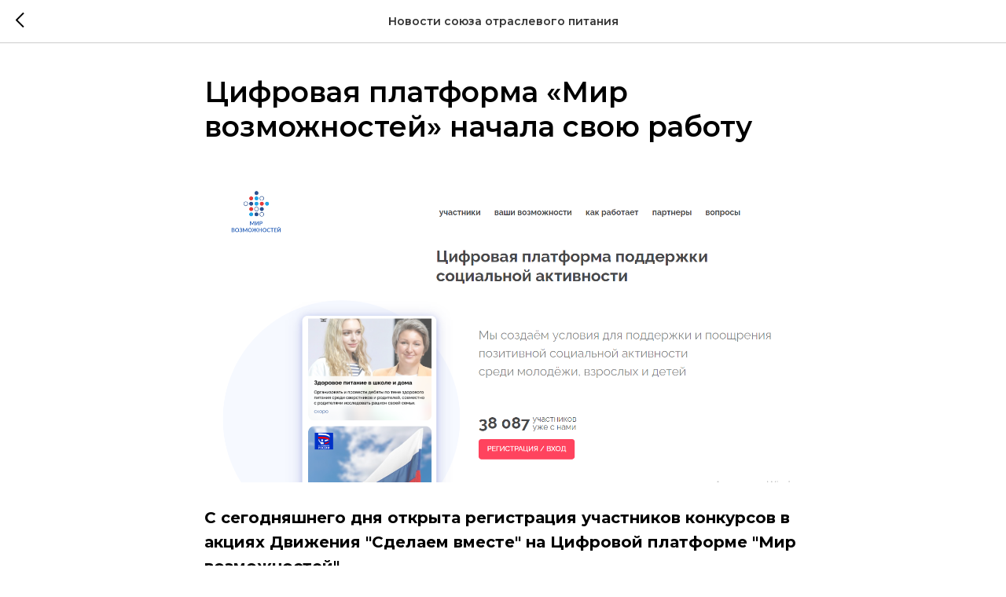

--- FILE ---
content_type: application/javascript
request_url: https://static.tildacdn.com/ws/project3248424/tilda-blocks-page16873412.min.js?t=1766746779
body_size: 1671
content:
window.isMobile=!1;if(/Android|webOS|iPhone|iPad|iPod|BlackBerry|IEMobile|Opera Mini/i.test(navigator.userAgent)){window.isMobile=!0}
function t_throttle(fn,threshhold,scope){var last;var deferTimer;threshhold||(threshhold=250);return function(){var context=scope||this;var now=+new Date();var args=arguments;if(last&&now<last+threshhold){clearTimeout(deferTimer);deferTimer=setTimeout(function(){last=now;fn.apply(context,args)},threshhold)}else{last=now;fn.apply(context,args)}}}
function t770_init(recid){var rec=document.getElementById('rec'+recid);if(!rec)return;var menu=rec.querySelector('.t770');var burger=rec.querySelector('.t-menuburger');var logo=menu?menu.querySelector('.t770__imglogo'):null;var menuPosition=menu?menu.style.position||window.getComputedStyle(menu).position:'';var isEditMode=menu?menu.classList.contains('t770_redactor-mode'):!1;if(!isEditMode){t_onFuncLoad('t_menu__highlightActiveLinks',function(){t_menu__highlightActiveLinks('.t770__list_item a')});if(menu)menu.classList.remove('t770__beforeready');if(menu&&menuPosition==='fixed'){t_onFuncLoad('t_menu__findAnchorLinks',function(){t_menu__findAnchorLinks(recid,'.t770__desktoplist .t770__list_item a')});if(menu.getAttribute('data-bgopacity-two')){t_onFuncLoad('t_menu__changeBgOpacity',function(){t_menu__changeBgOpacity(recid,'.t770');window.addEventListener('scroll',t_throttle(function(){t_menu__changeBgOpacity(recid,'.t770')},200))})}
if(menu.getAttribute('data-appearoffset')){menu.classList.remove('t770__beforeready');t_onFuncLoad('t_menu__showFixedMenu',function(){t_menu__showFixedMenu(recid,'.t770');window.addEventListener('scroll',t_throttle(function(){t_menu__showFixedMenu(recid,'.t770')},200))})}}}
if(logo&&logo.getAttribute('data-img-width')){t770_setLogoPadding(recid)}
if(burger){t_onFuncLoad('t_menu__createMobileMenu',function(){t_menu__createMobileMenu(recid,'.t770')})}
t_onFuncLoad('t_menu__setBGcolor',function(){t_menu__setBGcolor(recid,'.t770');window.addEventListener('resize',t_throttle(function(){t_menu__setBGcolor(recid,'.t770')},200))})}
function t770_setLogoPadding(recid){var rec=document.getElementById('rec'+recid);if(!rec||window.innerWidth<=980)return;var menu=rec.querySelector('.t770');var logo=menu?menu.querySelector('.t770__logowrapper'):null;var leftSide=menu?menu.querySelector('.t770__leftwrapper'):null;var rightSide=menu?menu.querySelector('.t770__rightwrapper'):null;var logoWidth=logo?logo.clientWidth:0;if(leftSide)leftSide.style.paddingRight=logoWidth/2+50+'px';if(rightSide)rightSide.style.paddingLeft=logoWidth/2+50+'px'}
function t794_init(recid){var rec=document.getElementById('rec'+recid);var menu=rec?rec.querySelector('.t794'):null;var hook=menu?menu.getAttribute('data-tooltip-hook'):'';if(!hook)return;var hookLinks=document.querySelectorAll('a[href="'+hook+'"]');hookLinks=Array.prototype.filter.call(hookLinks,function(hookLink){var isSubmenuAllowed=hookLink.getAttribute('data-submenu-disallowed')!=='yes';if(isSubmenuAllowed){hookLink.classList.add('t794__tm-link');hookLink.setAttribute('data-tooltip-menu-id',recid);return!0}
return!1});var parentMenu=hookLinks.length?hookLinks[0].closest('[data-menu]'):null;var tooltipMenu=rec.querySelector('.t794__tooltip-menu');var isParentFixed=parentMenu&&window.getComputedStyle(parentMenu).position==='fixed';if(tooltipMenu)tooltipMenu.setAttribute('data-pos-fixed',isParentFixed?'yes':'no');t794_addArrow(recid,hookLinks);t794_setUpMenu(recid,hookLinks);t_onFuncLoad('t_submenublocks__highlightActiveLinks',function(){t_submenublocks__highlightActiveLinks('.t794__list_item a')});if(menu.hasAttribute('data-full-submenu-mob')&&(window.isMobile||'ontouchend' in document)){t_onFuncLoad('t_submenublocks__setFullScreenMenu',function(){t_submenublocks__setFullScreenMenu(menu)})}}
function t794_addArrow(recid,hookLinks){var rec=document.getElementById('rec'+recid);var submenuBlock=rec?rec.querySelector('.t794'):null;var isArrowAppend=submenuBlock.getAttribute('data-add-arrow');if(!isArrowAppend)return;hookLinks=Array.prototype.slice.call(hookLinks);hookLinks.forEach(function(hookLink){var arrow=document.createElement('div');arrow.classList.add('t794__arrow');hookLink.appendChild(arrow);var isInsideZero=hookLink.closest('.tn-atom');var hasCustomBorderColor=window.getComputedStyle(hookLink).borderColor!=='rgba(0, 0, 0, 0)';if(isInsideZero&&!hasCustomBorderColor){hookLink.style.borderColor='initial';hookLink.style.border='none'}})}
function t794_setUpMenu(recid,hookLinks){var rec=document.getElementById('rec'+recid);var submenu=rec?rec.querySelector('.t794__tooltip-menu'):null;if(!submenu)return;var menuBlock=rec?rec.querySelector('.t794'):null;var verticalIndent=menuBlock.getAttribute('data-tooltip-margin');var content=submenu.querySelector('.t794__content');var hooksAndSubmenu=hookLinks.concat(submenu);if(window.innerWidth>980&&!('ontouchend' in document)){t_onFuncLoad('t_submenublocks__addEventsDesktop',function(){t_submenublocks__addEventsDesktop(submenu,hooksAndSubmenu,verticalIndent,'.t794')})}else{t_onFuncLoad('t_submenublocks__addEventsMobile',function(){t_submenublocks__addEventsMobile(submenu,hookLinks,verticalIndent,'.t794')})}
window.addEventListener('scroll',t_throttle(function(){if(content){content.addEventListener('mouseleave',function(){if(submenu.classList.contains('t794__tooltip-menu_show')){t_onFuncLoad('t_submenublocks__hideSubmenu',function(){t_submenublocks__hideSubmenu(submenu,'.t794')})}})}},300));var tooltipLinks=document.querySelectorAll('.t794__tooltip-menu a[href*="#"]');Array.prototype.forEach.call(tooltipLinks,function(tooltipLink){tooltipLink.addEventListener('click',function(){t_onFuncLoad('t_submenublocks__hideSubmenu',function(){t_submenublocks__hideSubmenu(submenu,'.t794')});var menuList=document.querySelectorAll('.t450, .t199__mmenu, .t280, .t282, .t204__burger, .t451, .t466');Array.prototype.forEach.call(menuList,function(menu){var event=document.createEvent('Event');event.initEvent('clickedAnchorInTooltipMenu',!0,!0);menu.dispatchEvent(event)});Array.prototype.forEach.call(tooltipLinks,function(link){link.classList.remove('t-active')});tooltipLink.classList.add('t-active')})})}
function t594_init(recId){t_onFuncLoad('t_card__moveClickOnCard',function(){t_card__moveClickOnCard(recId)});t_onFuncLoad('t_card__addFocusOnTab',function(){t_card__addFocusOnTab(recId)})}
function t389_scrollToTop(){var duration=700;var difference=window.pageYOffset;var step=(10*difference)/duration;var timer=setInterval(function(){difference-=step;window.scrollTo(0,difference);document.body.setAttribute('data-scrollable','true');if(window.pageYOffset===0){document.body.removeAttribute('data-scrollable');clearInterval(timer)}},10)}